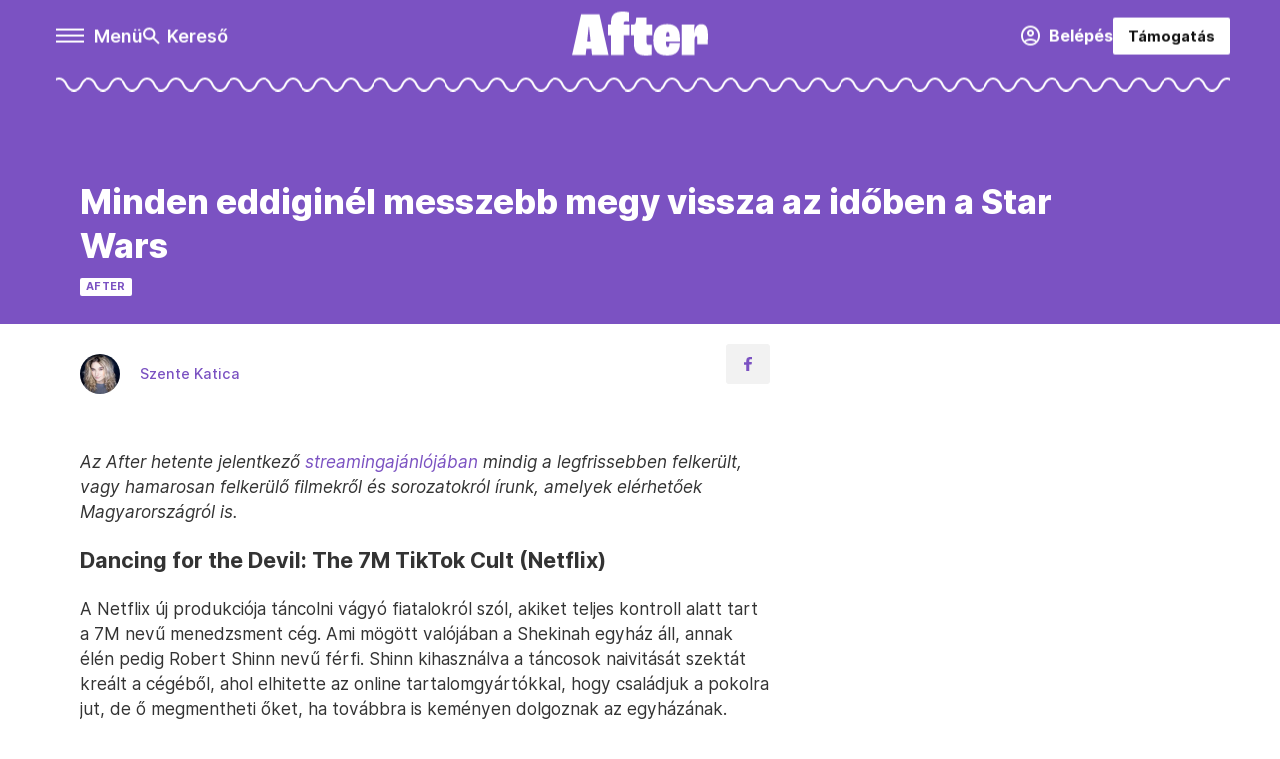

--- FILE ---
content_type: text/html;charset=utf-8
request_url: https://telex.hu/after/2024/06/08/heti-streamingajanlo-dancing-for-the-devil-the-7m-tiktok-cult-hit-man-the-acolyte
body_size: 18924
content:
<!DOCTYPE html><html  lang="hu" xmlns="http://www.w3.org/1999/xhtml" class="main main--a" style="" xml:lang="hu" prefix="og: http://ogp.me/ns#"><head><meta charset="utf-8"><meta name="viewport" content="width=device-width, initial-scale=1"><title>After: Minden eddiginél messzebb megy vissza az időben a Star Wars</title><meta property="og:url" content="https://telex.hu/after/2024/06/08/heti-streamingajanlo-dancing-for-the-devil-the-7m-tiktok-cult-hit-man-the-acolyte"><meta property="og:title" content="Minden eddiginél messzebb megy vissza az időben a Star Wars"><meta property="og:description" content="Kannibálszerelem, új Csillagok háborúja-sorozat, és egy kibogozhatatlan gyilkosság az e heti streamingajánlónkban."><meta property="og:image" content="https://assets.telex.hu/images/20240607/1717765018-temp-geMDJM_facebook.jpg"><meta property="og:image:url" content="https://assets.telex.hu/images/20240607/1717765018-temp-geMDJM_facebook.jpg"><meta property="og:image:secure_url" content="https://assets.telex.hu/images/20240607/1717765018-temp-geMDJM_facebook.jpg"><meta property="og:type" content="article"><meta name="article:published_time" content="2024-06-08T03:04:02.000Z"><meta name="twitter:card" content="summary"><meta name="twitter:site" content="@telexhu"><script src="https://securepubads.g.doubleclick.net/tag/js/gpt.js" async crossorigin="anonymous"></script><script src="https://cdn.performax.cz/acc/loader.js?aab=loader" body async data-web="telex.hu" data-hash="1f61a5e2875b3f7a6001d6137ecdab7e"></script><meta name="twitter:title" content="Minden eddiginél messzebb megy vissza az időben a Star Wars"><meta name="twitter:description" content="Kannibálszerelem, új Csillagok háborúja-sorozat, és egy kibogozhatatlan gyilkosság az e heti streamingajánlónkban."><meta property="fb:app_id" content="966242223397117"><meta name="article:section" content="After"><meta name="article:tag" content="After"><meta name="article:tag" content="ajánló"><meta name="article:tag" content="max"><meta name="article:tag" content="streamingajánló"><meta name="article:tag" content="Disney+"><meta name="article:tag" content="film"><meta name="article:tag" content="sorozat"><meta name="article:tag" content="Netflix"><meta name="article:author" content="/szerzo/szente-katica"><link rel="stylesheet" href="/_nuxt/entry.6fdBkfQc.css" crossorigin><link rel="stylesheet" href="/_nuxt/default.iPeyM4yZ.css" crossorigin><link rel="stylesheet" href="/_nuxt/TaxMsg.Dw2lhRwy.css" crossorigin><link rel="stylesheet" href="/_nuxt/FacebookVideoEmbed.zFTq-dHr.css" crossorigin><link rel="stylesheet" href="/_nuxt/SingleArticle.cCUwI27J.css" crossorigin><link rel="stylesheet" href="/_nuxt/App.Ck5OgVU_.css" crossorigin><link rel="stylesheet" href="/_nuxt/PlaceholderView.DY7nOxo4.css" crossorigin><link rel="stylesheet" href="/_nuxt/GeneralDisclaimer.C0WYMYHB.css" crossorigin><link rel="stylesheet" href="/_nuxt/Oembed.GWXsJqbo.css" crossorigin><link href="https://www.googletagmanager.com/gtm.js?id=GTM-NQ9T4QR" rel="preload" crossorigin="anonymous" referrerpolicy="no-referrer" fetchpriority="low" as="script"><link rel="modulepreload" as="script" crossorigin href="/_nuxt/DqMFZKct.js"><link rel="modulepreload" as="script" crossorigin href="/_nuxt/C5xylIvI.js"><link rel="modulepreload" as="script" crossorigin href="/_nuxt/ztrSDKzb.js"><link rel="modulepreload" as="script" crossorigin href="/_nuxt/DeNEhAxv.js"><link rel="modulepreload" as="script" crossorigin href="/_nuxt/BW7mYI-c.js"><link rel="modulepreload" as="script" crossorigin href="/_nuxt/xh6ws17v.js"><link rel="modulepreload" as="script" crossorigin href="/_nuxt/Dv5hRnou.js"><link rel="modulepreload" as="script" crossorigin href="/_nuxt/DjSm0lIk.js"><link rel="modulepreload" as="script" crossorigin href="/_nuxt/CZbyWXSR.js"><link rel="modulepreload" as="script" crossorigin href="/_nuxt/DDlKKuRE.js"><link rel="modulepreload" as="script" crossorigin href="/_nuxt/BLY3_oZi.js"><link rel="modulepreload" as="script" crossorigin href="/_nuxt/BKK_74_6.js"><link rel="modulepreload" as="script" crossorigin href="/_nuxt/CwymD8hp.js"><link rel="modulepreload" as="script" crossorigin href="/_nuxt/9XFtN37d.js"><link rel="modulepreload" as="script" crossorigin href="/_nuxt/KY4eHMSF.js"><link rel="modulepreload" as="script" crossorigin href="/_nuxt/DXUePBq9.js"><link rel="modulepreload" as="script" crossorigin href="/_nuxt/Boh8ilFg.js"><link rel="modulepreload" as="script" crossorigin href="/_nuxt/BGSZfl1J.js"><link rel="modulepreload" as="script" crossorigin href="/_nuxt/BWtUBaF1.js"><link rel="preload" as="fetch" fetchpriority="low" crossorigin="anonymous" href="/_nuxt/builds/meta/a20e5a1d-862b-4b9a-acfe-543ddaad8c12.json"><link rel="icon" type="image/png" href="/after-favicon-48.png"><link rel="canonical" href="https://telex.hu/after/2024/06/08/heti-streamingajanlo-dancing-for-the-devil-the-7m-tiktok-cult-hit-man-the-acolyte"><meta property="og:site_name" content="after"><meta name="facebook-domain-verification" content="z21ykhonau2grf12jzdtendo24jb64"><meta name="description" content="Kannibálszerelem, új Csillagok háborúja-sorozat, és egy kibogozhatatlan gyilkosság az e heti streamingajánlónkban."><meta name="keywords" content="After, ajánló, max, streamingajánló, Disney+, film, sorozat, Netflix"><script type="application/ld+json">{"@context":"http://schema.org","@type":"NewsArticle","mainEntityOfPage":{"@type":"WebPage","@id":"https://telex.hu"},"headline":"Minden eddiginél messzebb megy vissza az időben a Star Wars","image":["https://assets.telex.hu/images/20240607/1717765040-temp-eBIbBm_cimlap-normal-1per1.jpg","https://assets.telex.hu/images/20240607/1717765029-temp-pGoLhk_cimlap-normal-4per3.jpg","https://assets.telex.hu/images/20240607/1717765018-temp-geMDJM_facebook.jpg"],"datePublished":"2024-06-08T03:04:02.000Z","dateModified":"2024-06-08T03:04:02.000Z","author":[{"@type":"Person","name":"Szente Katica","url":"https://telex.hu/szerzo/szente-katica","image":"https://assets.telex.hu/images/20231017/1697537371-temp-nbHOCO_avatar.jpg","worksFor":{"@type":"Organization","name":""}}],"publisher":{"@type":"Organization","name":"After","logo":{"@type":"ImageObject","url":"https://telex.hu/icon.jpg"}},"breadcrumb":{"@context":"https://schema.org","@type":"BreadcrumbList","itemListElement":[{"@type":"ListItem","position":1,"name":"After","item":"https://telex.hu"},{"@type":"ListItem","position":2,"name":"After","item":"https://telex.hu/rovat/"},{"@type":"ListItem","position":3,"name":"Minden eddiginél messzebb megy vissza az időben a Star Wars"}]}}</script><script type="module" src="/_nuxt/DqMFZKct.js" crossorigin></script><script>"use strict";(()=>{const t=window,e=document.documentElement,c=["dark","light"],n=getStorageValue("localStorage","nuxt-color-mode")||"system";let i=n==="system"?u():n;const r=e.getAttribute("data-color-mode-forced");r&&(i=r),l(i),t["__NUXT_COLOR_MODE__"]={preference:n,value:i,getColorScheme:u,addColorScheme:l,removeColorScheme:d};function l(o){const s="main--"+o+"",a="";e.classList?e.classList.add(s):e.className+=" "+s,a&&e.setAttribute("data-"+a,o)}function d(o){const s="main--"+o+"",a="";e.classList?e.classList.remove(s):e.className=e.className.replace(new RegExp(s,"g"),""),a&&e.removeAttribute("data-"+a)}function f(o){return t.matchMedia("(prefers-color-scheme"+o+")")}function u(){if(t.matchMedia&&f("").media!=="not all"){for(const o of c)if(f(":"+o).matches)return o}return"light"}})();function getStorageValue(t,e){switch(t){case"localStorage":return window.localStorage.getItem(e);case"sessionStorage":return window.sessionStorage.getItem(e);case"cookie":return getCookie(e);default:return null}}function getCookie(t){const c=("; "+window.document.cookie).split("; "+t+"=");if(c.length===2)return c.pop()?.split(";").shift()}</script></head><body><div id="__nuxt"><div><!--[--><!--[--><!----><!----><!----><!----><!--]--><div><div id="fb-root"></div><div><!----><!----></div><div><div><!----><!----><!----><!----></div><!----><div data-v-e5b51265><div class="navigation" data-v-e5b51265><!----><div class="navigation--domain" data-v-e5b51265><!----><div class="navigation--domain__list" data-v-e5b51265><!--[--><!--[--><a href="/" class="navigation--domain__list__item" data-v-e5b51265>Telex</a><!--]--><!--[--><a href="/after" class="navigation--domain__list__item navigation--domain__list__item--active" data-v-e5b51265>After</a><!--]--><!--[--><a href="/g7" class="navigation--domain__list__item" data-v-e5b51265>G7</a><!--]--><!--[--><a href="/karakter" class="navigation--domain__list__item" data-v-e5b51265>Karakter</a><!--]--><!--[--><a href="/tamogatas" class="navigation--domain__list__item" data-v-e5b51265>Támogatás</a><!--]--><!--[--><a href="https://shop.telex.hu" target="_blank" class="navigation--domain__list__item" data-v-e5b51265>Shop</a><!--]--><!--]--></div><!----></div><div class="navigation--options" data-v-e5b51265><div class="navigation--options__group" data-v-e5b51265><div id="burger" class="navigation__labels navigation__mobile" data-v-e5b51265><!--[--><button class="burger-button" type="button" title="Menu"><span class="hidden"></span><span class="burger-bar burger-bar--1"></span><span class="burger-bar burger-bar--2"></span><span class="burger-bar burger-bar--3"></span></button><p>Menü</p><!--]--></div><div class="navigation__labels" data-v-e5b51265><svg height="100%" viewBox="0 0 24 24" class="search" width="0" data-v-e5b51265><path fill-rule="evenodd" d="M11.793 13.553c-1.221.869-2.714 1.38-4.327 1.38A7.47 7.47 0 0 1 0 7.467 7.47 7.47 0 0 1 7.467 0a7.47 7.47 0 0 1 7.467 7.467c0 1.613-.511 3.106-1.38 4.326L20 18.24 18.24 20l-6.447-6.447zm.651-6.086a4.98 4.98 0 0 1-4.978 4.978 4.98 4.98 0 0 1-4.978-4.978 4.98 4.98 0 0 1 4.978-4.978 4.98 4.98 0 0 1 4.978 4.978z" data-v-e5b51265></path></svg><p class="search__label" data-v-e5b51265> Kereső </p></div></div><a href="/after" class="" data-v-e5b51265><div class="navigation__logo" data-v-e5b51265><svg   xmlns="http://www.w3.org/2000/svg"   width="100%"   height="100%"   viewBox="0 0 139 45"   fill-rule="evenodd"   stroke-linejoin="round"   stroke-miterlimit="2"   fill="#fff" >   <path d="M19.807 38.219h-5.189l-.696 6.328H.001L9.239 2.911h18.793l9.302 41.636H20.44l-.633-6.328zm-.823-7.657l-1.583-14.996h-.379L15.44 30.562h3.544zm20.875-6.264h-3.037V13.289h3.037V10.82C39.859 3.1 43.972 0 51.881 0c3.037 0 5.441.569 6.39.886v9.491a13.81 13.81 0 0 0-3.036-.38c-1.709 0-2.468.696-2.468 2.025v1.266h5.948v11.009h-5.948v20.248H39.859V24.298zm23.471 8.795v-8.795h-3.037V13.288h2.405c1.644 0 2.404-.759 2.594-3.48l.38-3.607h10.566v7.086h5.759v11.011h-5.759v7.276c0 1.899.569 2.532 2.848 2.532 1.076 0 1.962-.063 2.468-.127v10.378c-.761.253-3.164.633-6.391.633-8.796 0-11.833-4.43-11.833-11.896zm33.785 11.896c-11.2 0-13.983-6.897-13.983-15.756 0-11.769 5.125-16.388 14.11-16.388 8.859 0 13.098 4.365 13.098 14.49v3.227H96.039c.063 4.556.57 5.695 1.899 5.695 1.139 0 1.645-.887 1.645-4.113h10.757c.063 8.099-3.67 12.845-13.225 12.845zM96.103 25.5h3.481v-1.391c0-2.215-.443-3.164-1.645-3.164-1.139 0-1.645.76-1.836 4.556zm16.196-12.212h12.909l-.443 8.354h.127c.886-5.062 2.531-8.733 7.213-8.733 4.999 0 6.896 3.29 6.896 11.896a132.21 132.21 0 0 1-.316 8.605h-10.566l.063-5.124c0-2.343-.38-3.228-1.202-3.228-1.139 0-1.772 1.709-1.772 5.885v13.605h-12.909V13.288z" /> </svg></div></a><div class="navigation--options__group" data-v-e5b51265><!--[--><a href="https://telex.hu/tamogatas/profil" class="btn profile__btn" data-v-e5b51265><i class="mdi mdi-account-circle-outline" data-v-e5b51265></i> Belépés </a><!--]--><a href="/tamogatas" class="navigation__button" data-v-e5b51265> Támogatás </a></div></div><!----></div><div class="sidebar-container" data-v-e5b51265><div id="sidebar" class="sidebar" data-v-e5b51265><!----><!----></div></div></div><span></span><main class="main-container"><div class="sub-container after-container"><!----><!----><!----><div class="single_article article" lang="hu"><div class="container"><!----><!----><div class="article-container single-article article-116984 coverless"><div class="single-article__container"><!----><div id="cikk-content" class="single-article__content"><div class="title-section"><div class="title-section__top"><!----><!----><h1>Minden eddiginél messzebb megy vissza az időben a Star Wars</h1><!----></div><div class="content-wrapper"><!----><div class="title-section__tags content-wrapper__child"><a href="/after" class="tag tag--basic">After</a></div><!----><!----><div class="history content-wrapper__child"><p class="history--original"><span></span></p><!----></div></div><div class="title-section__lines"><!--[--><!----><!--]--></div></div><!----><div class="article_body_"><div class="article_container_ article-box-margin"><div class="cover-box article-content"><!----><!----></div><div class="top-section article-content"><div name="author-list" class="journalist"><div class="author"><div style="width:60px;"><a href="/szerzo/szente-katica" class="author__avatar"><img src="https://assets.telex.hu/images/20231017/1697537371-temp-nbHOCO_avatar@4x.jpg" alt="Szente Katica" class="avatar" loading="lazy"></a></div><div class="author__info"><a href="/szerzo/szente-katica" class="author__name">Szente Katica</a><!----></div></div></div><div class="top-shr"><span></span><span class="spacing-top"></span><!----><!--[--><div class="options options-top spacing-top"><svg viewBox="0 0 20 20" fill-rule="evenodd" stroke-linejoin="round" stroke-miterlimit="2" width="0"><path d="M11.194 17v-6.386h2.358l.353-2.5h-2.71v-1.6c0-.72.22-1.212 1.356-1.212L14 5.32V3.098A21.32 21.32 0 0 0 11.886 3c-2.1 0-3.523 1.16-3.523 3.3v1.835H6v2.5h2.365V17h2.83z"></path></svg><!----></div><!--]--></div></div><!----><!----><!----><div id="remp-campaign"></div><!----><span></span><div class="article-html-content"><div><p><br><i>Az After hetente jelentkező </i><a href="/cimke/streamingajanlo"><i>streamingajánlójában</i></a><i> mindig a legfrissebben felkerült, vagy hamarosan felkerülő filmekről és sorozatokról írunk, amelyek elérhetőek Magyarországról is.</i></p><h3><strong>Dancing for the Devil: The 7M TikTok Cult (Netflix)</strong></h3><p>A Netflix új produkciója táncolni vágyó fiatalokról szól, akiket teljes kontroll alatt tart a 7M nevű menedzsment cég. Ami mögött valójában a Shekinah egyház áll, annak élén pedig Robert Shinn nevű férfi. Shinn kihasználva a táncosok naivitását szektát kreált a cégéből, ahol elhitette az online tartalomgyártókkal, hogy családjuk a pokolra jut, de ő megmentheti őket, ha továbbra is keményen dolgoznak az egyházának.</p><p><span class="placeholder technical-embed"></span></p><p>A három egy órás epizód megrázó személyes tapasztalatokon keresztül meséli el egy igaz történetet a közelmúltból. Miért olyan könnyű behódolni egy menedzsment cégnek álcázott szektának, és milyen hatással volt a social media a fiatalokra azzal, hogy könnyű pénzkeresési lehetőségeket nyújt.</p><figure class="media"><div><span></span></div></figure><h3>Az akolitus (The Acolyte, Disney+)</h3><p>Az új Star Wars-sorozat cselekménye jóval a Baljós árnyak előtt játszódik, amikor még a Jedi Rend hatalmi pozíciója erősnek számít, de a háttérben már ébredeznek a sötét erők. A franchise filmekben vagy sorozatokban még soha nem ment vissza ennyire az időben, magyarul ennyire távol még sosem voltunk a Skywalker-sagától a Star Wars-univerzumban. Emiatt az alkotók (legfőképpen a Russian Dollért is felelelő Leslye Headland) sokkal szabadabb kezet kaphattak, hiszen jóval kevesebb ismert karakterrel vagy történetszállal kell dolgozni, mint egy <a href="/after/2022/05/27/a-kiegett-obi-wan-kenobi-felcsapott-bebiszitternek">Obi-Wan</a> vagy <a href="/after/2022/02/10/book-of-boba-fett-evadzaro-mandalorian-disney-star-wars">Book of Boba Fett</a> esetében.</p><figure class="media"><div><span></span></div></figure><h3>A bérgyilkos, aki nem is volt (Hit Man, Netflix)</h3><p>Úgy tűnik nem tud kikopni a filmvilágból az igéző szerelmes pillantásokkal dúsított akcióvígjáték műfaja, ráadásul a Hit Manben az Imádlak utálni szépfiúja, Glen Powell csap fel kamubérgyilkosnak, csak aztán beleszeret az egyik kuncsaftjába (Adria Arjona). A rendező Richard Linklater, aki Glen Powell-lel közösen írta a forgatókönyvet, Skip Hollandsworth 2001-es Texas Monthly magazinjának azonos című cikke alapján. A vígjáték a 2023-as Velencei Filmfesztivál egyik legnagyobb sikere volt, ahol a versenyprogramban játszották, majd Torontóban és New Yorkban is sikert aratott.</p><p><span class="placeholder ad"></span></p><figure class="media"><div><span></span></div></figure><h3><br>Ártatlanságra ítélve (Presumed Innocent, Apple TV+)</h3><p>Scott Turow azonos című regénye alapján már készült egy film 1990-ben Harrison Forddal a főszerepben, de most Jake Gyllenhaal örökíti meg a főügyészhelyettes (Rusty Sabich) kálváriáját, miután gyilkossággal vádolják. Miután fény derül a családos főügyészhelyettes viszonyára a meggyilkolt lánnyal (Renate Reinsve), elsőszámú gyanusítottá válik, amin nem segít a tény, hogy megszállottan volt szerelmes a szeretőjébe. A gyilkossággal vádolt főügyészhelyettes felesége (Ruth Negga) pedig az eltitkolt viszony ellenére is hinni szeretne férjének, és mindenáron össze akarja tartani családjukat.</p><p><span class="placeholder ad"></span></p><figure class="media"><div><span></span></div></figure><h3>Csontok meg minden (Bones and All, Max)</h3><p>Luca Guadagnino rendezésében láthattunk már napsütötte, olasz tájakon lappangó romantikát (Szólíts a neveden), de megidézte már a hetvenes évek Berlinjét is egy frusztrációtól szétfeszített horrorfilmben (Sóhajok.) A Bones and All borzalommal és gyönyörrel átitatott bizarr szerelmes történet, ahol két kannibál egymásba szeret. Bár a kannibalizmus filmvásznon is taszító, Guadagnino képes volt egy felnövéstörténetbe bujtatni a cselekményt, úgy, hogy a néző őszintén szorítson a két főszereplő szerelmének kiteljesedéséhez (Taylor Russell és Timothée Chalamet).</p><p>A két csavargó kannibál az emberi húsra vágyás mellett találkozik az átlagos huszonévesek elé is gördülő akadályokkal, mint az örökölt traumák és a folyamatos szeretetre éhezés. Felemészti őket a bűntudat, hogy a társadalom kitaszítottjai, és Luca Guadagnino a filmes eszközeivel még azt is eléri, hogy nézőként romantizáljuk a két kannibál kapcsolatát.</p><figure class="media"><div><span></span></div></figure></div></div><!----><!----><!----><!----><div class="article-content article-hint"><div><span></span></div><!----><!----></div><div class="support-box article-content"><div id="article-endbox-campaign-content"></div></div><!----><!----><span class="article-content"></span><!----><div class="recommendation favorite article-content"><!----><!----></div></div><div class="sidebar_container_ article-box-margin"><!----><!----><!----><!----><!----><!----><div class="spotify-embed"><iframe style="border-radius:12px;" src="https://open.spotify.com/embed/playlist/3VlPN22J5ezJ5YQ41WblkO?theme=0" height="400" allow="autoplay; clipboard-write; encrypted-media; fullscreen; picture-in-picture" loading="lazy"></iframe></div><!----><div><div class="fb-box"><div class="fb-box__logo"><div><svg viewBox="0 0 160 51" fill-rule="evenodd" stroke-linejoin="round" stroke-miterlimit="2" width="0"><path d="M68.503 42.525V9.939c0-4.677-1.252-5.991-3.759-6.868L82.063.002v42.523c0 4.677 3.243 7.599 3.243 7.599H65.26s3.243-2.922 3.243-7.599zm-51.11-27.033h10.029l-.006-3.109-10.023 3.109zm4.569 29.662c-2.875 0-4.569-1.607-4.569-5.113V0L0 15.488c2.117 0 3.831 1.702 3.831 3.798V39.89c0 8.182 3.831 11.106 10.244 11.106 5.011 0 10.391-3.215 13.929-7.891 0 .006-2.46 2.049-6.043 2.049zm40.947-18.265c.442-9.499-4.717-15.928-14.592-15.928-11.94 0-19.456 9.352-19.456 20.751C28.861 41.794 34.536 51 46.475 51c8.623 0 13.192-4.896 16.435-10.74 0 0-3.33 4.456-9.949 4.456-7.59 0-10.317-6.575-10.54-17.827V25.72c0-6.503.81-13.735 5.601-13.735 4.127 0 4.348 4.86 3.685 13.261l-9.286 1.643h20.489zm58.876 0c.442-9.499-4.717-15.928-14.592-15.928-11.94 0-19.456 9.352-19.456 20.751C87.736 41.794 93.412 51 105.35 51c8.623 0 13.192-4.896 16.435-10.74 0 0-3.33 4.456-9.949 4.456-7.59 0-10.317-6.575-10.54-17.827V25.72c0-6.503.81-13.735 5.601-13.735 4.127 0 4.348 4.86 3.685 13.261l-9.286 1.643h20.489zM160 50.124h-19.456s2.58-2.703.884-5.699l-5.748-9.863s-5.527 10.375-5.527 12.859c0 2.703 1.989 2.703 1.989 2.703h-10.907l14.446-15.562-7.811-13.445c-2.654-4.603-6.339-9.28-6.339-9.28h19.456s-2.58 2.703-.884 5.699l5.306 9.061s4.79-9.571 4.79-12.056c0-2.703-1.989-2.703-1.989-2.703h10.761l-13.561 14.759 8.253 14.247c2.652 4.603 6.339 9.28 6.339 9.28z" fill-rule="nonzero" /></svg></div></div><div class="fb-box__info">Kövess minket Facebookon is!</div><div class="fb-box__buttons"><a href="https://www.facebook.com/telexhu" target="_blank" class="btn fb-box__btn"><img src="/assets/images/facebook-box/fb.svg" alt="Facebook"><span>Követem!</span></a></div></div></div><!----><!----><span></span><!----><!----><div class="recommendation"><a href="/after" class="recommendation__head"><svg viewBox="0 0 30 30" fill-rule="evenodd" stroke-linejoin="round" stroke-miterlimit="2" width="0"><path d="M24.94 16.394c.123-.307-.134-.658-.134-.658l-3.342-4.965 3.337-5.241s.329-.513-.025-.937c-.203-.243-.488-.28-.665-.286h-4.922v-.698c.02-.066.033-.134.03-.205-.017-.386-.313-.712-.712-.712H6.921V.949c0-.496-.436-.972-.948-.947s-.949.417-.949.947V29.05c0 .496.437.972.949.947s.948-.417.948-.947V14.744l8.459.038-.006 1.088a.72.72 0 0 0 .209.502c.111.111.286.196.45.207.053.014 8.028.074 8.536.076.119-.013.292-.067.37-.263v.002zM6.881 5.042v7.277c0 .373.328.729.712.712s.712-.313.712-.712V5.042c0-.371-.327-.728-.712-.712s-.712.314-.712.712z"></path></svg><span> Friss az Afteren </span></a><!--[--><!--]--></div><!----><span></span><!----><!----><!----><!----><!----><!----><!----><!----></div></div></div></div></div></div><div id="gallery"><!----></div><!----></div></div></main><footer class="footer"><div class="footer__container"><span></span><div class="footer__highlights"><ul class="footer__links"><!--[--><li><a href="/tamogatas?utm_source=site&amp;utm_medium=button&amp;utm_campaign=footer" class=""><span id="support" class="footer__highlights__title">Támogatás</span></a></li><li><a href="https://telexalapitvany.hu/egyszazalek" target="_blank"><span class="footer__highlights__title">Adó 1% felajánlás</span></a></li><li><a href="/dokumentum/feliratkozas-hirlevelekre" class=""><span id="footerHighlightMenuItem__2" class="footer__highlights__title">Hírlevelek</span></a></li><li><a href="https://shop.telex.hu/?utm_source=site&amp;utm_medium=button&amp;utm_campaign=shop" target="_blank"><span class="footer__highlights__title">Telex Shop</span></a></li><!--]--></ul></div><ul class="footer__links"><!--[--><li><span>© 2026 Telex – Telex.hu Zrt.</span></li><li><a href="/impresszum" class="">Impresszum</a></li><li><a href="/dokumentum/a-telex-etikai-es-magatartasi-kodexe" class="">Etikai kódex</a></li><li><a href="/dokumentum/atlathatosag" class="">Átláthatóság</a></li><li><a href="/dokumentum/altalanos-szerzodesi-feltetelek" class="">ÁSZF</a></li><li><a href="/dokumentum/adatkezelesi-tajekoztato" class="">Adatkezelési tájékoztató</a></li><li><a href="/dokumentum/sutitajekoztato" class="">Sütitájékoztató</a></li><li><a href="javascript:window.__tcfapi__reconfig();">Süti beállítások</a></li><li><a href="/dokumentum/szabalyzatok" class="">Szabályzatok</a></li><li><a href="/dokumentum/kommentelesi-szabalyzat" class="">Kommentelési szabályzat</a></li><li><a href="https://sales.telex.hu/?utm_source=site&amp;utm_medium=button&amp;utm_campaign=sales" target="_blank">Telex Sales</a></li><!--]--></ul><div class="footer__app"><div class="footer__app__badges"><!--[--><a target="_blank" href="https://play.google.com/store/apps/details?id=hu.app.telex&amp;hl=hu&amp;gl=US"><div class="footer__app--google"></div></a><a target="_blank" href="https://appgallery.huawei.com/#/app/C104055595?locale=hu_HU&amp;source=appshare&amp;subsource=C104055595"><div class="footer__app--huawei"></div></a><a target="_blank" href="https://apps.apple.com/us/app/telex/id1554485847"><div class="footer__app--apple"></div></a><!--]--></div></div><ul class="footer__social"><!--[--><li><a href="https://www.facebook.com/telexhu" target="_blank"><i class="icon-facebook"></i></a></li><li><a href="https://www.instagram.com/telexponthu/" target="_blank"><i class="icon-insta"></i></a></li><li><a href="https://www.youtube.com/c/telexponthu" target="_blank"><i class="icon-youtube"></i></a></li><li><a href="https://twitter.com/telexhu" target="_blank"><i class="icon-twitter"></i></a></li><li><a href="https://telex.hu/rss" target="_blank"><i class="icon-rss"></i></a></li><!--]--></ul></div></footer><div class="bottom__panels"><!----><!----></div></div></div><!--]--></div></div><div id="teleports"></div><script type="application/json" data-nuxt-data="nuxt-app" data-ssr="true" id="__NUXT_DATA__">[["ShallowReactive",1],{"data":2,"state":4,"once":10,"_errors":11,"serverRendered":8,"path":13,"pinia":14},["ShallowReactive",3],{},["Reactive",5],{"$scolor-mode":6},{"preference":7,"value":7,"unknown":8,"forced":9},"system",true,false,["Set"],["ShallowReactive",12],{},"/after/2024/06/08/heti-streamingajanlo-dancing-for-the-devil-the-7m-tiktok-cult-hit-man-the-acolyte",{"commonData":15,"main":97,"auth":114,"minutes":115,"adsStore":116,"menu":406,"sponsoredLine":637,"abTest":697,"singleArticle":699,"quizStore":759,"adb":762,"podcast":763,"remp":764,"pip":765,"recommenderBox":766,"lightBox":768},{"frontendSetup":16,"componentSetup":29,"exchangeRates":32,"weatherData":32,"floodingData":32,"searchPlaceholders":33,"pipStatus":35,"dwPromo":32,"latestPrArticles":38,"assetsUrl":94,"afterSpotifyUrl":95,"trendingTags":96,"widgets":32},{"siteSlug":17,"accountUrl":18,"newsletterUrl":19,"supportUrl":20,"supportUrlAdb":21,"supportHeader":22,"supportHeaderAdb":23,"logoSvg":24,"beamProperty":25,"logoG7":26,"logoAfter":27,"logoKarakter":28},"telex","https://telex.hu/tamogatas/profil","/dokumentum/feliratkozas-hirlevelekre","/tamogatas?utm_source=site&utm_medium=button&utm_campaign=menu","/t?utm_source=site&utm_medium=button&utm_campaign=menu","\u003Ccampaign-container>\u003Cdiv id=\"donate-navigation-right\">\u003Cdiv class=\"remp-preload-banner\">\u003Cdiv class=\"html-preview-text\">\u003Ca href=\"/tamogatas\" class=\"navigation__button\" id=\"donate-navigation-right-link\">Támogatás\u003C/a>\u003C/div>\u003C/div>\u003C/div>\u003C/campaign-container>","\u003Ccampaign-container>\u003Cdiv id=\"donate-navigation-right-adb\" />\u003C/campaign-container>","\u003Csvg viewBox=\"0 0 160 51\" fill-rule=\"evenodd\" stroke-linejoin=\"round\" stroke-miterlimit=\"2\" width=\"0\">\u003Cpath d=\"M68.503 42.525V9.939c0-4.677-1.252-5.991-3.759-6.868L82.063.002v42.523c0 4.677 3.243 7.599 3.243 7.599H65.26s3.243-2.922 3.243-7.599zm-51.11-27.033h10.029l-.006-3.109-10.023 3.109zm4.569 29.662c-2.875 0-4.569-1.607-4.569-5.113V0L0 15.488c2.117 0 3.831 1.702 3.831 3.798V39.89c0 8.182 3.831 11.106 10.244 11.106 5.011 0 10.391-3.215 13.929-7.891 0 .006-2.46 2.049-6.043 2.049zm40.947-18.265c.442-9.499-4.717-15.928-14.592-15.928-11.94 0-19.456 9.352-19.456 20.751C28.861 41.794 34.536 51 46.475 51c8.623 0 13.192-4.896 16.435-10.74 0 0-3.33 4.456-9.949 4.456-7.59 0-10.317-6.575-10.54-17.827V25.72c0-6.503.81-13.735 5.601-13.735 4.127 0 4.348 4.86 3.685 13.261l-9.286 1.643h20.489zm58.876 0c.442-9.499-4.717-15.928-14.592-15.928-11.94 0-19.456 9.352-19.456 20.751C87.736 41.794 93.412 51 105.35 51c8.623 0 13.192-4.896 16.435-10.74 0 0-3.33 4.456-9.949 4.456-7.59 0-10.317-6.575-10.54-17.827V25.72c0-6.503.81-13.735 5.601-13.735 4.127 0 4.348 4.86 3.685 13.261l-9.286 1.643h20.489zM160 50.124h-19.456s2.58-2.703.884-5.699l-5.748-9.863s-5.527 10.375-5.527 12.859c0 2.703 1.989 2.703 1.989 2.703h-10.907l14.446-15.562-7.811-13.445c-2.654-4.603-6.339-9.28-6.339-9.28h19.456s-2.58 2.703-.884 5.699l5.306 9.061s4.79-9.571 4.79-12.056c0-2.703-1.989-2.703-1.989-2.703h10.761l-13.561 14.759 8.253 14.247c2.652 4.603 6.339 9.28 6.339 9.28z\" fill-rule=\"nonzero\" />\u003C/svg>","ae4d4f86-6f72-4a0a-be21-52a9d8a42eb0","\u003Csvg   xmlns=\"http://www.w3.org/2000/svg\"   width=\"100%\"   height=\"100%\"   viewBox=\"0 0 290 169\"   fill-rule=\"evenodd\"   stroke-linejoin=\"round\"   stroke-miterlimit=\"2\" >   \u003Cpath d=\"M158.17 168.999l80.906-129.478-.291-.76H158.17V0H289.96v31.785l-86.051 137.215H158.17zM79.097 65.119h83.777s2.274 15.387 2.274 21.058c.002 5.561-.394 9.092-1.492 14.542-7.45 36.98-41.843 68.281-81.54 68.281C36.796 168.999 0 131.886 0 86.176S36.796 0 82.115 0h49.697v38.762H82.115c-23.739 0-43.014 23.473-43.014 47.417s19.274 43.464 43.014 43.362c19.687-.084 35.017-14.667 36.855-25.123l-.323-.537h-39.55V65.119z\" /> \u003C/svg>","\u003Csvg   xmlns=\"http://www.w3.org/2000/svg\"   width=\"100%\"   height=\"100%\"   viewBox=\"0 0 139 45\"   fill-rule=\"evenodd\"   stroke-linejoin=\"round\"   stroke-miterlimit=\"2\"   fill=\"#fff\" >   \u003Cpath d=\"M19.807 38.219h-5.189l-.696 6.328H.001L9.239 2.911h18.793l9.302 41.636H20.44l-.633-6.328zm-.823-7.657l-1.583-14.996h-.379L15.44 30.562h3.544zm20.875-6.264h-3.037V13.289h3.037V10.82C39.859 3.1 43.972 0 51.881 0c3.037 0 5.441.569 6.39.886v9.491a13.81 13.81 0 0 0-3.036-.38c-1.709 0-2.468.696-2.468 2.025v1.266h5.948v11.009h-5.948v20.248H39.859V24.298zm23.471 8.795v-8.795h-3.037V13.288h2.405c1.644 0 2.404-.759 2.594-3.48l.38-3.607h10.566v7.086h5.759v11.011h-5.759v7.276c0 1.899.569 2.532 2.848 2.532 1.076 0 1.962-.063 2.468-.127v10.378c-.761.253-3.164.633-6.391.633-8.796 0-11.833-4.43-11.833-11.896zm33.785 11.896c-11.2 0-13.983-6.897-13.983-15.756 0-11.769 5.125-16.388 14.11-16.388 8.859 0 13.098 4.365 13.098 14.49v3.227H96.039c.063 4.556.57 5.695 1.899 5.695 1.139 0 1.645-.887 1.645-4.113h10.757c.063 8.099-3.67 12.845-13.225 12.845zM96.103 25.5h3.481v-1.391c0-2.215-.443-3.164-1.645-3.164-1.139 0-1.645.76-1.836 4.556zm16.196-12.212h12.909l-.443 8.354h.127c.886-5.062 2.531-8.733 7.213-8.733 4.999 0 6.896 3.29 6.896 11.896a132.21 132.21 0 0 1-.316 8.605h-10.566l.063-5.124c0-2.343-.38-3.228-1.202-3.228-1.139 0-1.772 1.709-1.772 5.885v13.605h-12.909V13.288z\" /> \u003C/svg>","\u003Csvg xmlns=\"http://www.w3.org/2000/svg\" width=\"100%\" height=\"100%\" viewBox=\"0 0 154 25\" fill-rule=\"evenodd\" stroke-linejoin=\"round\" stroke-miterlimit=\"2\" > \u003Cpath d=\"M28.256 1.963l-7.919 9.654 7.559 12.926h-7.853l-4.123-7.56-1.538 1.898v5.661h-2.565V4.807H9.25v19.735H6.685v-11.29C2.993 13.253 0 10.726 0 7.608s2.993-5.645 6.685-5.645h7.696v8.247l6.315-8.247h7.56z\" class=\"karakter-k\"/> \u003Cpath d=\"M27.505 15.675c0-5.563 3.927-9.359 8.966-9.359 2.127 0 3.993.785 5.138 1.865h.065v-1.44h6.021v17.802h-5.628V22.71h-.065c-1.309 1.473-3.109 2.29-5.498 2.29-5.072 0-8.999-3.763-8.999-9.326zm10.243 4.222c2.291 0 4.025-1.604 4.025-4.222 0-2.651-1.669-4.188-4.025-4.188s-4.058 1.537-4.058 4.188c0 2.618 1.735 4.222 4.058 4.222zM50.848 6.741h5.629v2.486h.065c.818-1.996 3.109-2.945 5.105-2.945.622 0 .883.098 1.08.131v6.25c-.556-.229-1.309-.294-1.8-.294-2.487 0-4.058 1.603-4.058 4.222v7.952h-6.021V6.741zm12.773 8.933c0-5.563 3.927-9.359 8.966-9.359 2.127 0 3.993.785 5.138 1.865h.065v-1.44h6.021v17.802h-5.628V22.71h-.065c-1.309 1.473-3.109 2.29-5.498 2.29-5.072 0-8.999-3.763-8.999-9.326zm10.243 4.222c2.291 0 4.025-1.604 4.025-4.222 0-2.651-1.669-4.188-4.025-4.188s-4.058 1.537-4.058 4.188c0 2.618 1.735 4.222 4.058 4.222zM87.158 0h5.989v13.188l5.301-6.447h7.199l-7.265 7.985 7.428 9.817h-7.134l-4.09-5.628-1.44 1.571v4.057h-5.989V0zm22.014 20.125v-8.443h-2.814V6.741h2.814V1.963h6.021v4.778h3.829v4.941h-3.829v6.446c0 .916.294 1.571 1.702 1.571.556 0 1.571-.131 2.127-.229v5.072c-1.047.196-2.749.327-3.829.327-4.254 0-6.021-1.539-6.021-4.745zm11.261-4.45c0-5.596 4.058-9.359 9.818-9.359 5.824 0 9.686 3.861 9.686 10.635v.524h-13.221c.589 1.996 2.094 2.585 3.731 2.585 1.571 0 2.651-.556 3.338-1.44l4.45 2.781c-1.309 1.636-3.469 3.6-7.788 3.6-5.989 0-10.014-3.763-10.014-9.326zm13.188-1.571c-.164-1.898-1.57-2.945-3.502-2.945-2.225 0-3.174 1.374-3.501 2.945h7.003zm8.5-7.363h5.628v2.486h.065c.818-1.996 3.109-2.945 5.105-2.945.622 0 .883.098 1.079.131v6.25c-.556-.229-1.309-.294-1.799-.294-2.488 0-4.058 1.603-4.058 4.222v7.952h-6.021V6.741z\"/>\u003C/svg>",{"showExchange":30,"showWeather":30,"donation":31,"quantcast":30,"refreshQuiz":31,"latestPost":30,"goalRecommender":31,"showDetails":30,"buntetoRecommender":31,"showFlooding":31,"zengaRecommender":30,"donations":30,"holdRecommender":30},"1","0",null,{"szepkilatas":34},"Pl: kerékpártúra, Ausztria, Tátra",{"pipShow":31,"pipTitle":36,"pipUrl":36,"pipOpen":30,"pipLabel":37,"pipClosable":31},"","élő",[39,73],{"id":40,"type":41,"title":42,"pubDate":43,"updatedAt":43,"deletedAt":32,"version":44,"slug":45,"articleAuthors":46,"lead":54,"mainSuperTag":55,"superTags":59,"flags":60,"live":9,"recommendedBoxImage":65,"mobileImage43":66,"mobileImage11":67,"active":8,"rank":68,"mirroringSites":69,"recommender":70,"colorClass":32,"parent":32,"speech":71,"originatingSite":17,"resizedRecommendedBoxImage":72},178843,"article","Betámadták a bűnözők a digitális bankrendszert (x)",1769165083,1769169182,"betamadtak-a-bunozok-a-digitalis-bankrendszert-x",[47],{"id":48,"authorId":49,"name":50,"email":51,"slug":52,"avatarSrc":36,"position":53,"information":32,"title":36,"facebookUrl":32,"linkedinUrl":32,"organization":32},210619,161,"Ez itt egy PR-cikk","sales@telex.hu","ez-itt-egy-pr-cikk",0,"Soha nem látott fenyegetéshullámmal néz szembe az üzleti világ és a pénzügyi szektor a digitális fizetések és az online bankolás területén. A kiberbűnözők nemcsak exponenciálisan növekvő veszteségeket okoznak, hanem megingatják az ügyfelek bizalmát is, miközben jelentős többletberuházásokat kényszerítenek ki a vállalkozásoktól.",{"id":56,"name":57,"slug":58,"siteSlug":17,"active":8},29,"PR-cikk","pr-cikk",[],[61],{"id":62,"name":63,"slug":64},5,"Reklámmentes","pr","/uploads/images/20260122/1769095668-temp-b2ar2d2khublcMHaKin.jpg","/uploads/images/20260122/1769095668-temp-ddf6h7520v9leBplLIh.jpg","/uploads/images/20260122/1769095668-temp-siaati10dn77ddcNJPo.jpg",3,[17],"Soha nem látott fenyegetéshullámmal néz szembe az üzleti világ és a pénzügyi szektor a digitális fizetések és az online bankolás területén.","https://assets.telex.hu/audio/20260123/1769169164_0ove96apf1487MODfDn.mp3","https://assets.telex.hu/images/20260122/1769095668-temp-b2ar2d2khublcMHaKin_recommender-kedvenc.jpg",{"id":74,"type":41,"title":75,"pubDate":76,"updatedAt":76,"deletedAt":32,"version":77,"slug":78,"articleAuthors":79,"lead":82,"mainSuperTag":83,"superTags":84,"flags":85,"live":9,"recommendedBoxImage":87,"mobileImage43":88,"mobileImage11":89,"active":8,"rank":68,"mirroringSites":90,"recommender":91,"colorClass":32,"parent":32,"speech":92,"originatingSite":17,"resizedRecommendedBoxImage":93},178848,"A rák nem válogat: megrázó évaddal tér vissza az On the Spot (x)",1769162101,1769162151,"a-rak-nem-valogat-megrazo-evaddal-ter-vissza-az-on-the-spot-x",[80],{"id":81,"authorId":49,"name":50,"email":51,"slug":52,"avatarSrc":36,"position":53,"information":32,"title":36,"facebookUrl":32,"linkedinUrl":32,"organization":32},210624,"Az On the Spot új évada, a Sonu – Egy gyógyulás története címet viselő, sokkoló sorozat megmutatja: hiába valaki a világ egyik legszerencsésebb embere privát szigettel és szinte korlátlan erőforrásokkal, a rákkal való küzdelemhez mindez nem elég.",{"id":56,"name":57,"slug":58,"siteSlug":17,"active":8},[],[86],{"id":62,"name":63,"slug":64},"/uploads/images/20260122/1769097072-temp-20mn6ia6hh0d9JnAPkN.jpg","/uploads/images/20260122/1769097072-temp-mub9rp4b4afn6IiDAnc.jpg","/uploads/images/20260122/1769097073-temp-fasjea06nvoq6jDENLj.jpg",[17],"Cseke Eszter és S. Takács András hét éven át követték főszereplőjük gyógyulását a rákból.","https://assets.telex.hu/audio/20260123/1769162139_b3q5bj2nhq8ieEBDKOM.mp3","https://assets.telex.hu/images/20260122/1769097072-temp-20mn6ia6hh0d9JnAPkN_recommender-kedvenc.jpg","https://assets.telex.hu","https://open.spotify.com/playlist/3VlPN22J5ezJ5YQ41WblkO?si=btU6f31KS4eHmRzbs8XoUQ",[],{"articleCount":53,"pageCount":53,"isMobile":9,"isIos":9,"isTelexApp":9,"appBuildNumber":32,"isPreview":9,"isCookieModal":8,"isNavigation":8,"isScreenshot":9,"isShowSearchBar":9,"colorMode":32,"headerOpacity":9,"needHeaderOpacity":9,"breakingBlock":32,"isFacebookSdkLoaded":9,"site":98},{"domain":99,"path":100,"slug":101,"name":102,"cssClass":103,"currency":104,"currencySign":105,"verification":106,"facebookLogo":107,"facebookUrl":108,"facebookInteraction":109,"twitterSite":110,"quantcast":111,"beamProperty":25,"mobileImage11":112,"mobileImage43":113,"authorSiteSlug":17},"telex.hu","/after","after","After","main--a","HUF","Ft","z21ykhonau2grf12jzdtendo24jb64","after_og_image_fb.jpg","https://www.facebook.com/telexhu",300,"@telexhu","/js/quantcast.js","https://assets.telex.hu/images/20240531/1717155975-temp-mHOLhm_cimlap-normal-1per1.jpg","https://assets.telex.hu/images/20230610/1686390034-temp-dKPNNa_cimlap-normal-4per3.jpg",{"loggedInUser":32,"isAuthenticated":9},{"minutes":32,"currentMinute":32,"inited":9,"enabled":8},{"slots":117,"ads":405},{"transtelex_cover_desktop_leaderboard_left_1":118,"transtelex_cover_desktop_rectangle_left_1":130,"transtelex_cover_desktop_leaderboard_left_2":143,"transtelex_cover_mobile_leaderboard_left_1":149,"transtelex_cover_mobile_rectangle_left_1":159,"transtelex_cover_mobile_leaderboard_left_2":166,"transtelex_article_desktop_roadblock_left_1":174,"transtelex_article_desktop_roadblock_left_2":186,"transtelex_article_desktop_rectangle_side_1":193,"transtelex_article_desktop_rectangle_side_2":201,"transtelex_article_mobile_roadblock_left_1":209,"transtelex_article_mobile_roadblock_left_2":217,"transtelex_article_mobile_roadblock_left_3":225,"telex_article_desktop_rectangle_side_1":233,"telex_article_desktop_rectangle_side_2":241,"telex_article_desktop_roadblock_left_1":248,"telex_article_desktop_roadblock_left_2":255,"telex_article_desktop_roadblock_left_3":262,"telex_cover_desktop_rectangle_left_1":269,"telex_cover_desktop_leaderboard_left_1":276,"telex_cover_desktop_leaderboard_left_2":282,"telex_article_mobile_roadblock_left_1":288,"telex_article_mobile_roadblock_left_2":296,"telex_article_mobile_roadblock_left_3":304,"telex_article_mobile_roadblock_left_4":312,"telex_cover_mobile_leaderboard_left_1":320,"telex_cover_mobile_rectangle_left_1":328,"telex_cover_mobile_leaderboard_left_2":335,"telex_article_app_roadblock_left_1":342,"telex_article_app_roadblock_left_2":351,"telex_article_app_roadblock_left_3":359,"telex_cover_app_leaderboard_left_1":367,"telex_cover_app_rectangle_left_1":370,"telex_cover_app_leaderboard_left_2":373,"telex_tag_app_leaderboard_left_1":376,"g7_cover_desktop_leaderboard_left_1":379,"g7_cover_desktop_leaderboard_left_2":382,"g7_cover_desktop_leaderboard_left_3":385,"g7_cover_mobile_leaderboard_left_1":388,"g7_cover_mobile_leaderboard_left_2":391,"g7_cover_mobile_leaderboard_left_3":394,"telex_article_app_roadblock_left_4":397},{"slot":119,"size":120,"load":128,"loadCollapsed":9,"observerMargin":129},"transtelex_desktop_címlap_970x250",[121,124,126],[122,123],970,250,[122,125],110,[122,127],90,"lazy","100px",{"slot":131,"size":132,"load":128,"loadCollapsed":9,"observerMargin":142},"transtelex_desktop_címlap_300x250",[133,134,135,138,140],"fluid",[109,123],[136,137],320,280,[139,137],336,[141,137],340,"300px",{"slot":144,"size":145,"load":128,"loadCollapsed":9,"observerMargin":129},"transtelex_címla_desktop_970x250_2",[146,147,148],[122,123],[122,125],[122,127],{"slot":150,"size":151,"load":128,"loadCollapsed":9,"observerMargin":142},"transtelex_mobile_címlap_300x250_1",[133,152,153,154,156,158],[109,123],[136,137],[136,155],480,[109,157],600,[139,137],{"slot":160,"size":161,"load":128,"loadCollapsed":9,"observerMargin":142},"transtelex_mobile_címlap_300x250_2",[133,162,163,164,165],[109,123],[136,137],[136,155],[139,137],{"slot":167,"size":168,"load":128,"loadCollapsed":9,"observerMargin":173},"transtelex_mobile_címlap_300x250_3",[133,169,170,171,172],[109,123],[136,137],[136,155],[139,137],"200px",{"slot":175,"size":176,"load":128,"loadCollapsed":9,"observerMargin":173,"pr":8},"transtelex_desktop_cikkoldal_640x360_1",[133,177,179,182,183],[178,178],1,[180,181],640,360,[180,155],[184,185],690,585,{"slot":187,"size":188,"load":128,"loadCollapsed":9,"observerMargin":173},"transtelex_desktop_cikkoldal_640x360_2",[133,189,190,191,192],[178,178],[180,181],[180,155],[184,185],{"slot":194,"size":195,"load":128,"loadCollapsed":9,"observerMargin":173},"transtelex_desktop_cikkoldal_jobbhasab_300x600_1",[133,196,197,198,199,200],[109,123],[136,137],[136,155],[109,157],[139,137],{"slot":202,"size":203,"load":128,"loadCollapsed":9,"observerMargin":173,"delay":8},"transtelex_desktop_cikkoldal_jobbhasab_300x600_2",[133,204,205,206,207,208],[109,123],[136,137],[136,155],[109,157],[139,137],{"slot":210,"size":211,"load":128,"loadCollapsed":9,"observerMargin":173,"pr":8},"transtelex_mobile_cikkoldal_300x250_1",[133,212,213,214,215,216],[178,178],[109,123],[136,137],[136,155],[139,137],{"slot":218,"size":219,"load":128,"loadCollapsed":9,"observerMargin":173},"transtelex_mobile_cikkoldal_300x250_2",[133,220,221,222,223,224],[178,178],[109,123],[136,137],[136,155],[139,137],{"slot":226,"size":227,"load":128,"loadCollapsed":9,"observerMargin":173},"transtelex_mobile_cikkoldal_300x250_3",[133,228,229,230,231,232],[178,178],[109,123],[136,137],[136,155],[139,137],{"slot":234,"size":235,"load":128,"loadCollapsed":9,"observerMargin":173,"setupad":8},"telex_AdM_desktop_cikk_HUN_300x250",[133,236,237,238,239,240],[178,178],[109,123],[109,157],[136,137],[139,137],{"slot":242,"size":243,"load":128,"loadCollapsed":9,"observerMargin":173},"telex_AdM_desktop_cikk_HUN_300x250_jobb2",[133,244,245,246,247],[178,178],[109,123],[109,157],[139,137],{"slot":249,"size":250,"load":128,"loadCollapsed":9,"observerMargin":173,"pr":8},"telex_AdM_desktop_cikk_HUN_640x360_1",[133,251,252,253,254],[178,178],[180,181],[180,155],[184,185],{"slot":256,"size":257,"load":128,"loadCollapsed":9,"observerMargin":173},"telex_AdM_desktop_cikk_HUN_640x360_2",[133,258,259,260,261],[178,178],[180,181],[180,155],[184,185],{"slot":263,"size":264,"load":128,"loadCollapsed":9,"observerMargin":173},"telex_AdM_desktop_cikk_HUN_640x360_3",[133,265,266,267,268],[178,178],[180,181],[180,155],[184,185],{"slot":270,"size":271,"load":128,"loadCollapsed":9,"observerMargin":142},"telex_AdM_desktop_címlap_HUN_300x250",[133,272,273,274,275],[109,123],[136,137],[139,137],[141,137],{"slot":277,"size":278,"load":128,"loadCollapsed":9,"observerMargin":129},"telex_AdM_desktop_címlap_HUN_970x250",[279,280,281],[122,123],[122,125],[122,127],{"slot":283,"size":284,"load":128,"loadCollapsed":9,"observerMargin":129},"telex_AdM_desktop_cimlap_HUN_970x250_2",[285,286,287],[122,123],[122,125],[122,127],{"slot":289,"size":290,"load":128,"loadCollapsed":9,"observerMargin":173,"pr":8},"telex_AdM_mobile_cikk_HUN_300x250",[133,291,292,293,294,295],[178,178],[109,123],[136,137],[136,155],[139,137],{"slot":297,"size":298,"load":128,"loadCollapsed":9,"observerMargin":173},"telex_AdM_mobile_cikk_HUN_300x250_2",[133,299,300,301,302,303],[178,178],[109,123],[136,137],[136,155],[139,137],{"slot":305,"size":306,"load":128,"loadCollapsed":9,"observerMargin":173},"telex_AdM_mobile_cikk_HUN_300x250_3",[133,307,308,309,310,311],[178,178],[109,123],[136,137],[136,155],[139,137],{"slot":313,"size":314,"load":128,"loadCollapsed":9,"observerMargin":173},"telex_AdM_mobile_cikk_HUN_300x250_4",[133,315,316,317,318,319],[178,178],[109,123],[136,137],[136,155],[139,137],{"slot":321,"size":322,"load":128,"loadCollapsed":9,"observerMargin":142},"telex_AdM_mobile_címlap_HUN_300x250_1",[133,323,324,325,326,327],[109,123],[136,137],[136,155],[109,157],[139,137],{"slot":329,"size":330,"load":128,"loadCollapsed":9,"observerMargin":142},"telex_AdM_mobile_címlap_HUN_300x250_2",[133,331,332,333,334],[109,123],[136,137],[136,155],[139,137],{"slot":336,"size":337,"load":128,"loadCollapsed":9,"observerMargin":173},"telex_AdM_mobile_cimlap_HUN_300x250_3",[133,338,339,340,341],[109,123],[136,137],[136,155],[139,137],{"slot":343,"size":344,"load":128,"loadCollapsed":8,"observerMargin":350,"pr":8},"telex_AdM_mobileAPP_cikk_HUN_300x250_1",[133,345,346,347,348,349],[178,178],[109,123],[136,137],[136,155],[139,137],"0px",{"slot":352,"size":353,"load":128,"loadCollapsed":8,"observerMargin":350},"telex_AdM_mobileAPP_cikk_HUN_300x250_2",[133,354,355,356,357,358],[178,178],[109,123],[136,137],[136,155],[139,137],{"slot":360,"size":361,"load":128,"loadCollapsed":8,"observerMargin":350},"telex_AdM_mobileAPP_cikk_HUN_300x250_3",[133,362,363,364,365,366],[178,178],[109,123],[136,137],[136,155],[139,137],{"slot":368,"size":369,"load":128,"loadCollapsed":8,"observerMargin":350},"telex_AdM_mobileAPP_cimlap_HUN_300x250",[109,123],{"slot":371,"size":372,"load":128,"loadCollapsed":8,"observerMargin":350},"telex_AdM_mobileAPP_címlap_HUN_300x250_2",[109,123],{"slot":374,"size":375,"load":128,"loadCollapsed":8,"observerMargin":350},"telex_AdM_mobileAPP_címlap_HUN_300x250_3",[109,123],{"slot":377,"size":378,"load":128,"loadCollapsed":8,"observerMargin":350},"telex_AdM_mobileAPP_listaoldalak_HUN_300x250",[109,123],{"slot":380,"size":381,"load":128,"loadCollapsed":9,"observerMargin":129},"g7_AdM_desktop_cimlap_HUN_970x250",[122,123],{"slot":383,"size":384,"load":128,"loadCollapsed":9,"observerMargin":129},"g7_AdM_desktop_cimlap_HUN_970x250_2",[122,123],{"slot":386,"size":387,"load":128,"loadCollapsed":9,"observerMargin":129},"g7_AdM_desktop_cimlap_HUN_970x250_3",[122,123],{"slot":389,"size":390,"load":128,"loadCollapsed":9,"observerMargin":142},"g7_AdM_mobile_cimlap_HUN_300x250_1",[109,123],{"slot":392,"size":393,"load":128,"loadCollapsed":9,"observerMargin":142},"g7_AdM_mobile_cimlap_HUN_300x250_2",[109,123],{"slot":395,"size":396,"load":128,"loadCollapsed":9,"observerMargin":142},"g7_AdM_mobile_cimlap_HUN_300x250_3",[109,123],{"slot":398,"size":399,"load":128,"loadCollapsed":8,"observerMargin":350},"telex_AdM_mobileAPP_cikk_HUN_300x250_4",[133,400,401,402,403,404],[178,178],[109,123],[136,137],[136,155],[139,137],{},{"siteMenuItems":407,"mainMenuItems":424,"sidebarMenuItems":446,"headingMenuItems":465,"extraMenuItems":523,"footerHighlightMenuItems":536,"footerNormalMenuItems":544,"footerAppMenuItems":577,"footerSocialMenuItems":587,"afterMenuItems":602,"g7MenuItems":605,"karakterMenuItems":622},[408,411,412,415,418,421],{"label":409,"url":410},"Telex","/",{"label":102,"url":100},{"label":413,"url":414},"G7","/g7",{"label":416,"url":417},"Karakter","/karakter",{"label":419,"url":420},"Támogatás","/tamogatas",{"label":422,"url":423},"Shop","https://shop.telex.hu",[425,428,431,434,437,440,443],{"label":426,"url":427},"belföld","/rovat/belfold",{"label":429,"url":430},"külföld","/rovat/kulfold",{"label":432,"url":433},"gazdaság","/rovat/gazdasag",{"label":435,"url":436},"videó","/rovat/video",{"label":438,"url":439},"élet","/rovat/eletmod",{"label":441,"url":442},"techtud","/rovat/techtud",{"label":444,"url":445},"english","/english",[447,450,453,456,459,460,461,463],{"label":448,"url":449},"Friss hírek","/legfrissebb",{"label":451,"url":452},"legfontosabb","/legfontosabb",{"label":454,"url":455},"kedvenceink","/kedvenceink",{"label":457,"url":458},"közlemény","/kozlemenyek",{"label":444,"url":445},{"label":101,"url":100},{"label":462,"url":414},"g7",{"label":464,"url":417},"karakter",[466,468,471,474,476,479,482,485,488,490,493,496,498,501,504,507,510,513,515,518,520],{"label":467,"url":427},"Belföld",{"label":469,"url":470},"Defacto","/rovat/defacto",{"label":472,"url":473},"Direkt36","/rovat/direkt36",{"label":475,"url":439},"Életmód",{"label":477,"url":478},"Ellenőrző","/rovat/ellenorzo",{"label":480,"url":481},"Észkombájn","/rovat/eszkombajn",{"label":483,"url":484},"Fotó","/rovat/foto",{"label":486,"url":487},"Gasztro","/rovat/gasztro",{"label":489,"url":433},"Gazdaság",{"label":491,"url":492},"Interjú","/rovat/interju",{"label":494,"url":495},"Komplex","/rovat/komplex",{"label":497,"url":430},"Külföld",{"label":499,"url":500},"Napirajz","/rovat/napirajz",{"label":502,"url":503},"Névérték","/rovat/nevertek",{"label":505,"url":506},"Podcast","/rovat/podcast",{"label":508,"url":509},"Sport","/rovat/sport",{"label":511,"url":512},"Szépkilátás","/rovat/szepkilatas",{"label":514,"url":442},"Techtud",{"label":516,"url":517},"Vélemény","/rovat/velemeny",{"label":519,"url":436},"Videó",{"label":521,"url":522},"Zacc","/rovat/zacc",[524,527,530,533],{"label":525,"url":526},"Adó 1% felajánlás","https://telexalapitvany.hu/egyszazalek",{"label":528,"url":529},"Telex Shop","https://shop.telex.hu/",{"label":531,"url":532},"Te!","/te",{"label":534,"url":535},"Telexakadémia","https://telexalapitvany.hu/telexakademia",[537,539,540,542],{"label":419,"url":538},"/tamogatas?utm_source=site&utm_medium=button&utm_campaign=footer",{"label":525,"url":526},{"label":541,"url":19},"Hírlevelek",{"label":528,"url":543},"https://shop.telex.hu/?utm_source=site&utm_medium=button&utm_campaign=shop",[545,547,550,553,556,559,562,565,568,571,574],{"label":546,"url":32},"© %year% Telex – Telex.hu Zrt.",{"label":548,"url":549},"Impresszum","/impresszum",{"label":551,"url":552},"Etikai kódex","/dokumentum/a-telex-etikai-es-magatartasi-kodexe",{"label":554,"url":555},"Átláthatóság","/dokumentum/atlathatosag",{"label":557,"url":558},"ÁSZF","/dokumentum/altalanos-szerzodesi-feltetelek",{"label":560,"url":561},"Adatkezelési tájékoztató","/dokumentum/adatkezelesi-tajekoztato",{"label":563,"url":564},"Sütitájékoztató","/dokumentum/sutitajekoztato",{"label":566,"url":567},"Süti beállítások","javascript:window.__tcfapi__reconfig();",{"label":569,"url":570},"Szabályzatok","/dokumentum/szabalyzatok",{"label":572,"url":573},"Kommentelési szabályzat","/dokumentum/kommentelesi-szabalyzat",{"label":575,"url":576},"Telex Sales","https://sales.telex.hu/?utm_source=site&utm_medium=button&utm_campaign=sales",[578,581,584],{"label":579,"url":580},"footer__app--google","https://play.google.com/store/apps/details?id=hu.app.telex&hl=hu&gl=US",{"label":582,"url":583},"footer__app--huawei","https://appgallery.huawei.com/#/app/C104055595?locale=hu_HU&source=appshare&subsource=C104055595",{"label":585,"url":586},"footer__app--apple","https://apps.apple.com/us/app/telex/id1554485847",[588,590,593,596,599],{"label":589,"url":108},"icon-facebook",{"label":591,"url":592},"icon-insta","https://www.instagram.com/telexponthu/",{"label":594,"url":595},"icon-youtube","https://www.youtube.com/c/telexponthu",{"label":597,"url":598},"icon-twitter","https://twitter.com/telexhu",{"label":600,"url":601},"icon-rss","https://telex.hu/rss",[603],{"label":448,"url":604},"/after/legfrissebb",[606,608,611,614,617,620],{"label":448,"url":607},"/g7/legfrissebb",{"label":609,"url":610},"Vállalat","/g7/vallalat",{"label":612,"url":613},"Közélet","/g7/kozelet",{"label":615,"url":616},"Adat","/g7/adat",{"label":618,"url":619},"Pénz","/g7/penz",{"label":505,"url":621},"/g7/podcast",[623,625,628,631,634],{"label":448,"url":624},"/karakter/legfrissebb",{"label":626,"url":627},"Kultúra","/karakter/rovat/kultura",{"label":629,"url":630},"Telextárcák","/karakter/rovat/telextarcak",{"label":632,"url":633},"Könyvespolc","/karakter/rovat/konyvespolc",{"label":635,"url":636},"Nagyító","/karakter/rovat/nagyito",{"lines":638,"boxes":696},[639,648,655,665,674,678,684,688,692],{"active":8,"sites":32,"mainSuperTags":640,"tags":32,"dateFrom":642,"dateTo":643,"avCode":644,"ctLink":645,"description":646,"cssClass":647,"listPage":8,"newest":9,"frontPageSlug":32,"listingBoxSlug":32},[641],"sport",1768172400,1769381940,"https://gdehu.hit.gemius.pl/_[TIMESTAMP]/redot.gif?id=nXc1LzednPu57QFJdJP8c2ZVP6LBwqMDwIjjEmEEC0T._7/fastid=fempudnmjajclekadslqczfqobjg/stparam=uljpgwjjqq/nc=0/gdpr=0/gdpr_consent=","https://gdehu.hit.gemius.pl/hitredir/id=nXc1LzednPu57QFJdJP8c2ZVP6LBwqMDwIjjEmEEC0T._7/fastid=hpthghrfdsmddocniuxjegzjmbki/stparam=onhmnqnsvg/nc=0/gdpr=0/gdpr_consent=/url=https://dreher.hu/dreher-24?utm_campaign=WMH0105_D24_CNAB_Jan-Feb&utm_source=1x1&utm_medium=%2FTelex_Telex_Sport%2FSzponzoracio_Csik","Valódi söríz, alkoholmentesen","dreher24-b",{"active":8,"sites":649,"mainSuperTags":32,"tags":32,"dateFrom":642,"dateTo":650,"avCode":651,"ctLink":652,"description":653,"cssClass":654,"listPage":8,"newest":9,"frontPageSlug":32,"listingBoxSlug":32},[101],1768777140,"https://securepubads.g.doubleclick.net/gampad/adx?iu=/22386506929/Rejoy_impression_tracker&sz=1x1&c=[TIMESTAMP]&d_imp=1&d_imp_hdr=1","https://pubads.g.doubleclick.net/gampad/clk?id=7194007175&iu=/22386506929/Rejoy_impression_tracker","Felújított készülékek 2 év garanciával","rejoy-line-a",{"active":8,"sites":32,"mainSuperTags":656,"tags":32,"dateFrom":659,"dateTo":660,"avCode":661,"ctLink":662,"description":663,"cssClass":664,"listPage":8,"newest":9,"frontPageSlug":32,"listingBoxSlug":32},[657,658],"gasztro","eletmod",1768823700,1770591540,"https://securepubads.g.doubleclick.net/gampad/adx?iu=/22386506929/koffein_group_ct_meres&sz=1x1&c=[TIMESTAMP]&d_imp=1&d_imp_hdr=1","https://pubads.g.doubleclick.net/gampad/clk?id=7201234238&iu=/22386506929/koffein_group_ct_meres","Frissen pörkölt szemes kávé különlegességek","koffein-roasters",{"active":8,"sites":32,"mainSuperTags":666,"tags":32,"dateFrom":668,"dateTo":669,"avCode":670,"ctLink":671,"description":672,"cssClass":673,"listPage":8,"newest":9,"frontPageSlug":32,"listingBoxSlug":32},[667],"kulfold",1769382000,1769986740,"https://securepubads.g.doubleclick.net/gampad/adx?iu=/22386506929/zenga_szponzorcsik&sz=1x1&c=[TIMESTAMP]&d_imp=1&d_imp_hdr=1","https://pubads.g.doubleclick.net/gampad/clk?id=7199727102&iu=/22386506929/zenga_szponzorcsik","Gondtalan, páratlan, ingatlan","otp-zenga ",{"active":8,"sites":32,"mainSuperTags":675,"tags":32,"dateFrom":677,"dateTo":660,"avCode":670,"ctLink":671,"description":672,"cssClass":673,"listPage":8,"newest":9,"frontPageSlug":32,"listingBoxSlug":32},[676],"gazdasag",1769986800,{"active":8,"sites":32,"mainSuperTags":679,"tags":32,"dateFrom":681,"dateTo":682,"avCode":670,"ctLink":671,"description":672,"cssClass":683,"listPage":8,"newest":9,"frontPageSlug":32,"listingBoxSlug":32},[680],"belfold",1770591600,1771196340,"otp-zenga",{"active":8,"sites":32,"mainSuperTags":685,"tags":32,"dateFrom":686,"dateTo":687,"avCode":670,"ctLink":671,"description":672,"cssClass":683,"listPage":8,"newest":9,"frontPageSlug":32,"listingBoxSlug":32},[667],1771196400,1769122740,{"active":8,"sites":32,"mainSuperTags":689,"tags":32,"dateFrom":690,"dateTo":691,"avCode":670,"ctLink":671,"description":672,"cssClass":683,"listPage":8,"newest":9,"frontPageSlug":32,"listingBoxSlug":32},[676],1771801200,1772405940,{"active":8,"sites":32,"mainSuperTags":693,"tags":32,"dateFrom":694,"dateTo":695,"avCode":670,"ctLink":671,"description":672,"cssClass":683,"listPage":8,"newest":9,"frontPageSlug":32,"listingBoxSlug":32},[680],1772406000,1773010740,[],{"tests":-1,"myVariants":698},{},{"article":700,"page":32,"subArticles":32,"childArticles":32,"dashboard":32,"hasSponsoredLine":9},{"id":701,"type":41,"title":702,"pubDate":703,"updatedAt":703,"deletedAt":32,"version":704,"slug":705,"articleAuthors":706,"lead":32,"mainSuperTag":714,"superTags":716,"flags":717,"live":9,"recommendedBoxImage":718,"mobileImage43":719,"mobileImage11":720,"active":8,"rank":68,"mirroringSites":721,"recommender":722,"colorClass":32,"parent":32,"speech":32,"originatingSite":17,"subType":723,"subtitle":32,"headerType":32,"minute":32,"coverImage":36,"coverEmbed":32,"coverImageText":32,"facebookImage":724,"resizedRecommendedBoxImage":718,"coverImageSet":36,"content":725,"paragraphCount":726,"articleContributors":727,"tags":728,"facebookEngagement":754,"avCode":32,"ogDescription":722,"actions":756,"contextTitle":32,"contextLead":32,"livescoreId":32,"relatedArticles":758,"facebookTitle":32},116984,"Minden eddiginél messzebb megy vissza az időben a Star Wars",1717815842,1718011770,"heti-streamingajanlo-dancing-for-the-devil-the-7m-tiktok-cult-hit-man-the-acolyte",[707],{"id":708,"authorId":709,"name":710,"email":711,"slug":712,"avatarSrc":713,"position":31,"information":36,"title":36,"facebookUrl":36,"linkedinUrl":36,"organization":36},130954,737,"Szente Katica","szentek@telex.hu","szente-katica","https://assets.telex.hu/images/20231017/1697537371-temp-nbHOCO_avatar.jpg",{"id":715,"name":102,"slug":36,"siteSlug":101,"active":8},14,[],[],"https://assets.telex.hu/images/20240607/1717765005-temp-MFjLgk_cimlap-normal.jpg","https://assets.telex.hu/images/20240607/1717765029-temp-pGoLhk_cimlap-normal-4per3.jpg","https://assets.telex.hu/images/20240607/1717765040-temp-eBIbBm_cimlap-normal-1per1.jpg",[17],"Kannibálszerelem, új Csillagok háborúja-sorozat, és egy kibogozhatatlan gyilkosság az e heti streamingajánlónkban.","N","https://assets.telex.hu/images/20240607/1717765018-temp-geMDJM_facebook.jpg","\u003Cp>\u003Cbr>\u003Ci>Az After hetente jelentkező \u003C/i>\u003Ca href=\"/cimke/streamingajanlo\">\u003Ci>streamingajánlójában\u003C/i>\u003C/a>\u003Ci> mindig a legfrissebben felkerült, vagy hamarosan felkerülő filmekről és sorozatokról írunk, amelyek elérhetőek Magyarországról is.\u003C/i>\u003C/p>\u003Ch3>\u003Cstrong>Dancing for the Devil: The 7M TikTok Cult (Netflix)\u003C/strong>\u003C/h3>\u003Cp>A Netflix új produkciója táncolni vágyó fiatalokról szól, akiket teljes kontroll alatt tart a 7M nevű menedzsment cég. Ami mögött valójában a Shekinah egyház áll, annak élén pedig Robert Shinn nevű férfi. Shinn kihasználva a táncosok naivitását szektát kreált a cégéből, ahol elhitette az online tartalomgyártókkal, hogy családjuk a pokolra jut, de ő megmentheti őket, ha továbbra is keményen dolgoznak az egyházának.\u003C/p>\u003Cp>\u003Cplaceholder-view class=\"placeholder technical-embed\" content-type=\"technical-embed\" code=\"ad?lock=0\"> \u003C/placeholder-view>\u003C/p>\u003Cp>A három egy órás epizód megrázó személyes tapasztalatokon keresztül meséli el egy igaz történetet a közelmúltból. Miért olyan könnyű behódolni egy menedzsment cégnek álcázott szektának, és milyen hatással volt a social media a fiatalokra azzal, hogy könnyű pénzkeresési lehetőségeket nyújt.\u003C/p>\u003Cfigure class=\"media\">\u003Coembed url=\"https://www.youtube.com/watch?v=-CCG5RXbtwc\">\u003C/oembed>\u003C/figure>\u003Ch3>Az akolitus (The Acolyte, Disney+)\u003C/h3>\u003Cp>Az új Star Wars-sorozat cselekménye jóval a Baljós árnyak előtt játszódik, amikor még a Jedi Rend hatalmi pozíciója erősnek számít, de a háttérben már ébredeznek a sötét erők. A franchise filmekben vagy sorozatokban még soha nem ment vissza ennyire az időben, magyarul ennyire távol még sosem voltunk a Skywalker-sagától a Star Wars-univerzumban. Emiatt az alkotók (legfőképpen a Russian Dollért is felelelő Leslye Headland) sokkal szabadabb kezet kaphattak, hiszen jóval kevesebb ismert karakterrel vagy történetszállal kell dolgozni, mint egy \u003Ca href=\"/after/2022/05/27/a-kiegett-obi-wan-kenobi-felcsapott-bebiszitternek\">Obi-Wan\u003C/a> vagy \u003Ca href=\"/after/2022/02/10/book-of-boba-fett-evadzaro-mandalorian-disney-star-wars\">Book of Boba Fett\u003C/a> esetében.\u003C/p>\u003Cfigure class=\"media\">\u003Coembed url=\"https://www.youtube.com/watch?v=BtytYWhg2mc\">\u003C/oembed>\u003C/figure>\u003Ch3>A bérgyilkos, aki nem is volt (Hit Man, Netflix)\u003C/h3>\u003Cp>Úgy tűnik nem tud kikopni a filmvilágból az igéző szerelmes pillantásokkal dúsított akcióvígjáték műfaja, ráadásul a Hit Manben az Imádlak utálni szépfiúja, Glen Powell csap fel kamubérgyilkosnak, csak aztán beleszeret az egyik kuncsaftjába (Adria Arjona). A rendező Richard Linklater, aki Glen Powell-lel közösen írta a forgatókönyvet, Skip Hollandsworth 2001-es Texas Monthly magazinjának azonos című cikke alapján. A vígjáték a 2023-as Velencei Filmfesztivál egyik legnagyobb sikere volt, ahol a versenyprogramban játszották, majd Torontóban és New Yorkban is sikert aratott.\u003C/p>\u003Cp>\u003Cplaceholder-view class=\"placeholder ad\" content-type=\"ad\">AD!!!!\u003C/placeholder-view>\u003C/p>\u003Cfigure class=\"media\">\u003Coembed url=\"https://www.youtube.com/watch?v=0g4cJ4NE8HA\">\u003C/oembed>\u003C/figure>\u003Ch3>\u003Cbr>Ártatlanságra ítélve (Presumed Innocent, Apple TV+)\u003C/h3>\u003Cp>Scott Turow azonos című regénye alapján már készült egy film 1990-ben Harrison Forddal a főszerepben, de most Jake Gyllenhaal örökíti meg a főügyészhelyettes (Rusty Sabich) kálváriáját, miután gyilkossággal vádolják. Miután fény derül a családos főügyészhelyettes viszonyára a meggyilkolt lánnyal (Renate Reinsve), elsőszámú gyanusítottá válik, amin nem segít a tény, hogy megszállottan volt szerelmes a szeretőjébe. A gyilkossággal vádolt főügyészhelyettes felesége (Ruth Negga) pedig az eltitkolt viszony ellenére is hinni szeretne férjének, és mindenáron össze akarja tartani családjukat.\u003C/p>\u003Cp>\u003Cplaceholder-view class=\"placeholder ad\" content-type=\"ad\">AD!!!!\u003C/placeholder-view>\u003C/p>\u003Cfigure class=\"media\">\u003Coembed url=\"https://www.youtube.com/watch?v=ZNSY3lMioHs\">\u003C/oembed>\u003C/figure>\u003Ch3>Csontok meg minden (Bones and All, Max)\u003C/h3>\u003Cp>Luca Guadagnino rendezésében láthattunk már napsütötte, olasz tájakon lappangó romantikát (Szólíts a neveden), de megidézte már a hetvenes évek Berlinjét is egy frusztrációtól szétfeszített horrorfilmben (Sóhajok.) A Bones and All borzalommal és gyönyörrel átitatott bizarr szerelmes történet, ahol két kannibál egymásba szeret. Bár a kannibalizmus filmvásznon is taszító, Guadagnino képes volt egy felnövéstörténetbe bujtatni a cselekményt, úgy, hogy a néző őszintén szorítson a két főszereplő szerelmének kiteljesedéséhez (Taylor Russell és Timothée Chalamet).\u003C/p>\u003Cp>A két csavargó kannibál az emberi húsra vágyás mellett találkozik az átlagos huszonévesek elé is gördülő akadályokkal, mint az örökölt traumák és a folyamatos szeretetre éhezés. Felemészti őket a bűntudat, hogy a társadalom kitaszítottjai, és Luca Guadagnino a filmes eszközeivel még azt is eléri, hogy nézőként romantizáljuk a két kannibál kapcsolatát.\u003C/p>\u003Cfigure class=\"media\">\u003Coembed url=\"https://www.youtube.com/watch?v=g1od7PPS5w4\">\u003C/oembed>\u003C/figure>",16,[],[729,733,736,740,744,747,750],{"id":730,"name":731,"slug":732},18365,"ajánló","ajanlo",{"id":734,"name":735,"slug":735},27975,"max",{"id":737,"name":738,"slug":739},4083,"streamingajánló","streamingajanlo",{"id":741,"name":742,"slug":743},5945,"Disney+","disney-1",{"id":745,"name":746,"slug":746},705,"film",{"id":748,"name":749,"slug":749},730,"sorozat",{"id":751,"name":752,"slug":753},966,"Netflix","netflix",{"commentCount":53,"commentPluginCount":53,"reactionCount":53,"shareCount":755},2,{"recommended":757},"/api/recommended/mstag/{?v}",[],{"quizzes":760,"answers":761},[],[],{"isSupportLinkBlocked":9},{"visible":9,"minimalized":53,"episode":32,"playing":9,"autoPlay":8},{"user":32,"subscriptions":32,"subscriptionsInited":9,"showProfileModal":9,"userChecked":9},{"showPipVideo":9,"showPipFinishing":9,"closedPipVideo":9},{"recommenderBoxVersions":767,"random":32,"special":32,"breaking":32,"important":32,"newest":32,"favorite":32,"pr":32,"after":32,"g7":32,"karakter":32},[],{"imageItems":769,"subImageItems":770,"quizImageItems":771,"otherImageItems":772,"imageIndex":32,"isGallery":9,"lastImageThumb":32},[],[],[],[]]</script><script>window.__NUXT__={};window.__NUXT__.config={public:{apiCacheUrl:"https://telex.hu/api-cache",beamTrackerEnabled:true,beamTrackerUrl:"https://beam-tracker.telex.hu",rempCampaignUrl:"https://campaign.telex.hu",rempCrmUrl:"https://tamogatas.telex.hu",googleOAuthClientId:"775538780639-7fit7rp4tor38n5ssj9bk59r0i0lfrnu.apps.googleusercontent.com",gptAds:22386506929,setupad:false,scripts:{googleTagManager:{id:"GTM-NQ9T4QR"}},device:{defaultUserAgent:"Mozilla/5.0 (Macintosh; Intel Mac OS X 10_13_2) AppleWebKit/537.36 (KHTML, like Gecko) Chrome/64.0.3282.39 Safari/537.36",enabled:true,refreshOnResize:false},"nuxt-scripts":{version:"",defaultScriptOptions:{trigger:"onNuxtReady"}}},app:{baseURL:"/",buildId:"a20e5a1d-862b-4b9a-acfe-543ddaad8c12",buildAssetsDir:"/_nuxt/",cdnURL:""}}</script></body></html>

--- FILE ---
content_type: text/javascript; charset=utf-8
request_url: https://telex.hu/_nuxt/xh6ws17v.js
body_size: 295
content:
import{$t as e,gn as t,mt as n,nn as r,q as i,wt as a}from"./DqMFZKct.js";var o={props:{url:{type:String,default:null},showText:{type:Boolean,default:!0},showCaptions:{type:Boolean,default:!0},allowFullscreen:{type:Boolean,default:!1},autoplay:{type:Boolean,default:!1}},data(){return{isFBReady:!1,isInited:!1}},watch:{isFacebookSdkLoaded(e,t){e&&!t&&this.onFBReady()}},computed:{...a(n,[`isFacebookSdkLoaded`]),embedRef(){return`fb-video-`+this.url.match(/^(?:(?:https?:)?\/\/)?(?:www\.)?facebook\.com\/[a-zA-Z0-9-.]+\/videos\/(?:[a-z0-9]+\/)?([0-9]+)\/?(?:\?.*)?/)[1]}},mounted(){if(this.isFacebookSdkLoaded){this.onFBReady();return}this.$loadFacebookSdk()},methods:{onFBReady(){this.isInited||(this.isInited=!0,this.isFBReady=!0,window.FB.XFBML.parse(this.$refs[this.embedRef])),setTimeout(()=>{[...document.getElementsByClassName(`fb-video`)].forEach(e=>{e.classList.remove(`fb-video`,`fb_iframe_widget`)})},1500)}}},s=[`data-href`,`data-show-text`,`data-allowfullscreen`,`data-autoplay`,`data-show-captions`];function c(n,i,a,o,c,l){return t(),r(`div`,{ref:l.embedRef,class:`facebook-video-embed`},[e(`div`,{class:`fb-video`,"data-href":a.url,"data-show-text":a.showText,"data-allowfullscreen":a.allowFullscreen,"data-autoplay":a.autoplay,"data-show-captions":a.showCaptions},null,8,s)],512)}var l=Object.assign(i(o,[[`render`,c]]),{__name:`FacebookVideoEmbed`});export{l as t};